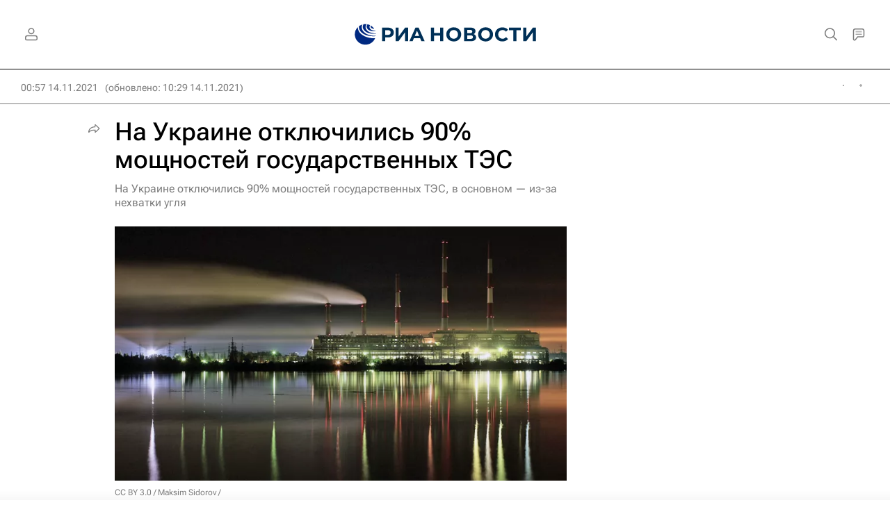

--- FILE ---
content_type: text/html
request_url: https://tns-counter.ru/nc01a**R%3Eundefined*rian_ru/ru/UTF-8/tmsec=rian_ru/278155565***
body_size: -71
content:
0FB3651E6972471FX1769096991:0FB3651E6972471FX1769096991